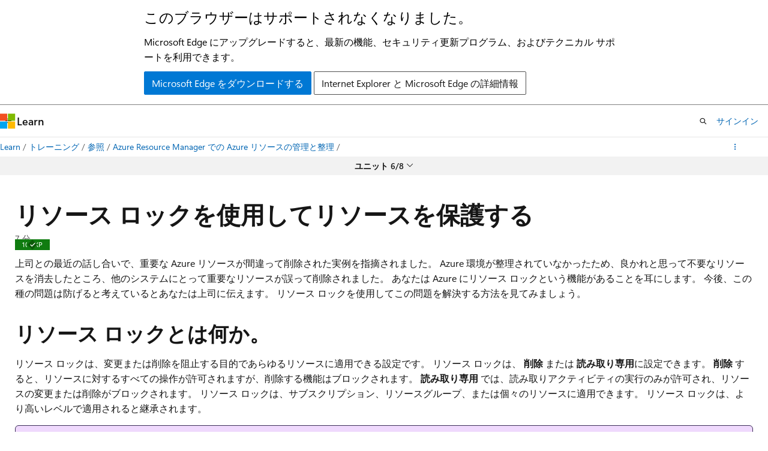

--- FILE ---
content_type: text/html
request_url: https://learn.microsoft.com/ja-jp/training/modules/control-and-organize-with-azure-resource-manager/6-use-resource-locks-to-protect-resources
body_size: 42182
content:
 <!DOCTYPE html>
		<html
			class="layout layout-single    moduleunit show-breadcrumb default-focus"
			lang="ja-jp"
			dir="ltr"
			data-authenticated="false"
			data-auth-status-determined="false"
			data-target="docs"
			x-ms-format-detection="none"
		>
			
		<head>
			<title>リソース ロックを使用してリソースを保護する - Training | Microsoft Learn</title>
			<meta charset="utf-8" />
			<meta name="viewport" content="width=device-width, initial-scale=1.0" />
			<meta name="color-scheme" content="light dark" />

			<meta name="description" content="このユニットでは、リソース ロックを使用してリソースを保護する方法について説明します。" />
			<link rel="canonical" href="https://learn.microsoft.com/ja-jp/training/modules/control-and-organize-with-azure-resource-manager/6-use-resource-locks-to-protect-resources" /> 

			<!-- Non-customizable open graph and sharing-related metadata -->
			<meta name="twitter:card" content="summary_large_image" />
			<meta name="twitter:site" content="@MicrosoftLearn" />
			<meta property="og:type" content="website" />
			<meta property="og:image:alt" content="Microsoft Learn" />
			<meta property="og:image" content="https://learn.microsoft.com/en-us/media/open-graph-image.png" />
			<!-- Page specific open graph and sharing-related metadata -->
			<meta property="og:title" content="リソース ロックを使用してリソースを保護する - Training" />
			<meta property="og:url" content="https://learn.microsoft.com/ja-jp/training/modules/control-and-organize-with-azure-resource-manager/6-use-resource-locks-to-protect-resources" />
			<meta property="og:description" content="このユニットでは、リソース ロックを使用してリソースを保護する方法について説明します。" />
			<meta name="platform_id" content="b8fa2878-154b-3312-6b26-a54c9a1167fb" /> 
			<meta name="locale" content="ja-jp" />
			 <meta name="adobe-target" content="true" /> 
			<meta name="uhfHeaderId" content="MSDocsHeader-Learn" />

			<meta name="page_type" content="learn" />

			<!--page specific meta tags-->
			

			<!-- custom meta tags -->
			
		<meta name="schema" content="ModuleUnit" />
	
		<meta name="uid" content="learn.control-and-organize-with-resource-manager.6-use-resource-locks-to-protect-resources" />
	
		<meta name="ms.translationtype" content="HT" />
	
		<meta name="ms.contentlocale" content="ja-jp" />
	
		<meta name="loc_version" content="2025-07-31T23:34:38.0399005Z" />
	
		<meta name="loc_source_id" content="Github-126092861#live" />
	
		<meta name="loc_file_id" content="Github-126092861.live.Docs.learn-pr.azure/control-and-organize-with-azure-resource-manager/6-use-resource-locks-to-protect-resources.yml" />
	
		<meta name="loc_group_id" content="Github-126092861.live.Docs.learn-pr.azure/control-and-organize-with-azure-resource-manager/index.yml" />
	
		<meta name="loc_group_version" content="2025-09-30T23:25:44.9089403Z" />
	
		<meta name="page_kind" content="unit" />
	
		<meta name="azure_sandbox" content="false" />
	
		<meta name="sandbox" content="false" />
	
		<meta name="author" content="mumian" />
	
		<meta name="breadcrumb_path" content="/learn/breadcrumb/toc.json" />
	
		<meta name="clicktale" content="true" />
	
		<meta name="depot_name" content="Docs.learn-pr" />
	
		<meta name="document_id" content="1672f759-4a87-b102-ff46-3afdcce399da" />
	
		<meta name="document_version_independent_id" content="6e0b36f1-b8b3-180d-1d8c-b0a42417eddc" />
	
		<meta name="feedback_system" content="Standard" />
	
		<meta name="git_commit_id" content="b2293d855337680ce171f82a9d83ce83371621a5" />
	
		<meta name="gitcommit" content="https://github.com/MicrosoftDocs/learn-pr/blob/b2293d855337680ce171f82a9d83ce83371621a5/learn-pr/azure/control-and-organize-with-azure-resource-manager/6-use-resource-locks-to-protect-resources.yml" />
	
		<meta name="localization_scopes" content="de-de" />
	
		<meta name="localization_scopes" content="es-es" />
	
		<meta name="localization_scopes" content="fr-fr" />
	
		<meta name="localization_scopes" content="it-it" />
	
		<meta name="localization_scopes" content="ru-ru" />
	
		<meta name="localization_scopes" content="pt-br" />
	
		<meta name="localization_scopes" content="ja-jp" />
	
		<meta name="localization_scopes" content="ko-kr" />
	
		<meta name="localization_scopes" content="zh-cn" />
	
		<meta name="localization_scopes" content="zh-tw" />
	
		<meta name="localization_scopes" content="cs-cz" />
	
		<meta name="localization_scopes" content="hu-hu" />
	
		<meta name="localization_scopes" content="nl-nl" />
	
		<meta name="localization_scopes" content="pl-pl" />
	
		<meta name="localization_scopes" content="pt-pt" />
	
		<meta name="localization_scopes" content="tr-tr" />
	
		<meta name="localization_scopes" content="sv-se" />
	
		<meta name="ms.author" content="jgao" />
	
		<meta name="ms.date" content="2024-10-29T00:00:00Z" />
	
		<meta name="ms.topic" content="unit" />
	
		<meta name="original_content_git_url" content="https://github.com/MicrosoftDocs/learn-pr/blob/live/learn-pr/azure/control-and-organize-with-azure-resource-manager/6-use-resource-locks-to-protect-resources.yml" />
	
		<meta name="prefetch-feature-rollout" content="true" />
	
		<meta name="site_name" content="Docs" />
	
		<meta name="updated_at" content="2025-11-12T01:07:00Z" />
	
		<meta name="unit_completion_type" content="view" />
	
		<meta name="feedback_product_url" content="" />
	
		<meta name="feedback_help_link_type" content="" />
	
		<meta name="feedback_help_link_url" content="" />
	
		<meta name="ROBOTS" content="noindex" />
	
		<meta name="asset_id" content="modules/control-and-organize-with-azure-resource-manager/6-use-resource-locks-to-protect-resources" />
	
		<meta name="item_type" content="Content" />
	
		<meta name="github_feedback_content_git_url" content="https://github.com/MicrosoftDocs/learn/blob/main/learn-pr/azure/control-and-organize-with-azure-resource-manager/6-use-resource-locks-to-protect-resources.yml" />
	 

			<!-- assets and js globals -->
			
			<link rel="stylesheet" href="/static/assets/0.4.03298.7395-d35a3215/styles/site-ltr.css" />
			
			<link rel="preconnect" href="//mscom.demdex.net" crossorigin />
						<link rel="dns-prefetch" href="//target.microsoft.com" />
						<link rel="dns-prefetch" href="//microsoftmscompoc.tt.omtrdc.net" />
						<link
							rel="preload"
							as="script"
							href="/static/third-party/adobe-target/at-js/2.9.0/at.js"
							integrity="sha384-l4AKhsU8cUWSht4SaJU5JWcHEWh1m4UTqL08s6b/hqBLAeIDxTNl+AMSxTLx6YMI"
							crossorigin="anonymous"
							id="adobe-target-script"
							type="application/javascript"
						/>
			<script src="https://wcpstatic.microsoft.com/mscc/lib/v2/wcp-consent.js"></script>
			<script src="https://js.monitor.azure.com/scripts/c/ms.jsll-4.min.js"></script>
			<script src="/_themes/docs.theme/master/ja-jp/_themes/global/deprecation.js"></script>

			<!-- msdocs global object -->
			<script id="msdocs-script">
		var msDocs = {
  "environment": {
    "accessLevel": "online",
    "azurePortalHostname": "portal.azure.com",
    "reviewFeatures": false,
    "supportLevel": "production",
    "systemContent": true,
    "siteName": "learn",
    "legacyHosting": false
  },
  "data": {
    "contentLocale": "ja-jp",
    "contentDir": "ltr",
    "userLocale": "ja-jp",
    "userDir": "ltr",
    "pageTemplate": "ModuleUnit",
    "brand": "",
    "context": {},
    "standardFeedback": false,
    "showFeedbackReport": false,
    "feedbackHelpLinkType": "",
    "feedbackHelpLinkUrl": "",
    "feedbackSystem": "Standard",
    "feedbackGitHubRepo": "",
    "feedbackProductUrl": "",
    "extendBreadcrumb": false,
    "isEditDisplayable": false,
    "isPrivateUnauthorized": false,
    "hideViewSource": false,
    "isPermissioned": false,
    "hasRecommendations": false,
    "contributors": [
      {
        "name": "cschedler",
        "url": "https://github.com/cschedler"
      },
      {
        "name": "ShawnKupfer",
        "url": "https://github.com/ShawnKupfer"
      },
      {
        "name": "Saisang",
        "url": "https://github.com/Saisang"
      },
      {
        "name": "davidsmatlak",
        "url": "https://github.com/davidsmatlak"
      },
      {
        "name": "tpetchel",
        "url": "https://github.com/tpetchel"
      },
      {
        "name": "patridge",
        "url": "https://github.com/patridge"
      },
      {
        "name": "markjulmar",
        "url": "https://github.com/markjulmar"
      }
    ],
    "mathjax": {}
  },
  "functions": {}
};;
	</script>

			<!-- base scripts, msdocs global should be before this -->
			
				<script src="/static/assets/0.4.03298.7395-d35a3215/scripts/ja-jp/index-learner-experience.js"></script>
			
			

			<!-- json-ld -->
			
		</head>
	
			<body
				id="body"
				data-bi-name="body"
				class="layout-body "
				lang="ja-jp"
				dir="ltr"
			>
				<header class="layout-body-header">
		<div class="header-holder has-default-focus">
			
		<a
			href="#main"
			
			style="z-index: 1070"
			class="outline-color-text visually-hidden-until-focused position-fixed inner-focus focus-visible top-0 left-0 right-0 padding-xs text-align-center background-color-body"
			
		>
			メイン コンテンツにスキップ
		</a>
	

			<div hidden id="cookie-consent-holder" data-test-id="cookie-consent-container"></div>
			<!-- Unsupported browser warning -->
			<div
				id="unsupported-browser"
				style="background-color: white; color: black; padding: 16px; border-bottom: 1px solid grey;"
				hidden
			>
				<div style="max-width: 800px; margin: 0 auto;">
					<p style="font-size: 24px">このブラウザーはサポートされなくなりました。</p>
					<p style="font-size: 16px; margin-top: 16px;">
						Microsoft Edge にアップグレードすると、最新の機能、セキュリティ更新プログラム、およびテクニカル サポートを利用できます。
					</p>
					<div style="margin-top: 12px;">
						<a
							href="https://go.microsoft.com/fwlink/p/?LinkID=2092881 "
							style="background-color: #0078d4; border: 1px solid #0078d4; color: white; padding: 6px 12px; border-radius: 2px; display: inline-block;"
						>
							Microsoft Edge をダウンロードする
						</a>
						<a
							href="https://learn.microsoft.com/en-us/lifecycle/faq/internet-explorer-microsoft-edge"
							style="background-color: white; padding: 6px 12px; border: 1px solid #505050; color: #171717; border-radius: 2px; display: inline-block;"
						>
							Internet Explorer と Microsoft Edge の詳細情報
						</a>
					</div>
				</div>
			</div>
			<!-- site header -->
			<header
				id="ms--site-header"
				data-test-id="site-header-wrapper"
				role="banner"
				itemscope="itemscope"
				itemtype="http://schema.org/Organization"
			>
				<div
					id="ms--mobile-nav"
					class="site-header display-none-tablet padding-inline-none gap-none"
					data-bi-name="mobile-header"
					data-test-id="mobile-header"
				></div>
				<div
					id="ms--primary-nav"
					class="site-header display-none display-flex-tablet"
					data-bi-name="L1-header"
					data-test-id="primary-header"
				></div>
				<div
					id="ms--secondary-nav"
					class="site-header display-none display-flex-tablet"
					data-bi-name="L2-header"
					data-test-id="secondary-header"
					
				></div>
			</header>
			
		<!-- banner -->
		<div data-banner>
			<div id="disclaimer-holder"></div>
			
		</div>
		<!-- banner end -->
	
		</div>
	</header>
				 

				<main
					id="main"
					role="main"
					class="layout-body-main has-body-background-dark"
					data-bi-name="content"
					lang="ja-jp"
					dir="ltr"
				>
					
			<div data-main-column>
				<!-- Article header -->
				<div class="background-color-body">
		<div id="article-header" class="background-color-body display-none-print">
			<div class="display-flex align-items-center justify-content-space-between uhf-container">
				
		<details
			id="article-header-breadcrumbs-overflow-popover"
			class="popover"
			data-for="article-header-breadcrumbs"
		>
			<summary
				class="button button-clear button-primary button-sm inner-focus"
				aria-label="すべての階層リンク"
			>
				<span class="icon">
					<span class="docon docon-more"></span>
				</span>
			</summary>
			<div id="article-header-breadcrumbs-overflow" class="popover-content padding-none"></div>
		</details>

		<bread-crumbs
			id="article-header-breadcrumbs"
			role="group"
			aria-label="階層リンク"
			data-test-id="article-header-breadcrumbs"
			class="overflow-hidden flex-grow-1 margin-right-sm margin-right-md-tablet margin-right-lg-desktop margin-left-negative-xxs padding-left-xxs"
		></bread-crumbs>
	 
		<div
			id="article-header-page-actions"
			class="opacity-none margin-left-auto display-flex flex-wrap-no-wrap align-items-stretch"
		>
			  

			<details class="popover popover-right" id="article-header-page-actions-overflow">
				<summary
					class="justify-content-flex-start button button-clear button-sm button-primary inner-focus"
					aria-label="その他の操作"
					title="その他の操作"
				>
					<span class="icon" aria-hidden="true">
						<span class="docon docon-more-vertical"></span>
					</span>
				</summary>
				<div class="popover-content">
					 
		<a
			id="lang-link-overflow"
			class="button-sm inner-focus button button-clear button-block justify-content-flex-start text-align-left"
			data-bi-name="language-toggle"
			data-page-action-item="overflow-all"
			data-check-hidden="true"
			data-read-in-link
			href="#"
			hidden
		>
			<span class="icon" aria-hidden="true" data-read-in-link-icon>
				<span class="docon docon-locale-globe"></span>
			</span>
			<span data-read-in-link-text>英語で読む</span>
		</a>
	 
		<button
			type="button"
			class="collection button button-clear button-sm button-block justify-content-flex-start text-align-left inner-focus"
			data-list-type="collection"
			data-bi-name="collection"
			data-page-action-item="overflow-all"
			data-check-hidden="true"
			data-popover-close
		>
			<span class="icon" aria-hidden="true">
				<span class="docon docon-circle-addition"></span>
			</span>
			<span class="collection-status">追加</span>
		</button>
	
					
		<button
			type="button"
			class="collection button button-block button-clear button-sm justify-content-flex-start text-align-left inner-focus"
			data-list-type="plan"
			data-bi-name="plan"
			data-page-action-item="overflow-all"
			data-check-hidden="true"
			data-popover-close
			hidden
		>
			<span class="icon" aria-hidden="true">
				<span class="docon docon-circle-addition"></span>
			</span>
			<span class="plan-status">プランへの追加</span>
		</button>
	  
					 
				</div>
			</details>
		</div>
	
			</div>
		</div>
	</div>
				<!-- Unit navigation menu -->
				
		<div class="background-color-body-medium position-sticky" style="z-index: 1020; inset-block-start: -1px;">
			<div class="modular-content-container padding-block-xxs">
				<nav
					class="display-flex justify-content-center position-relative"
					aria-label="ページ割り付け"
					data-bi-name="module-nav"
				>
					<ul id="unit-nav-dropdown">
						<li class="dropdown has-centered-menu has-caret" data-bi-name="unit-menu">
							<button
								type="button"
								aria-controls="module-menu"
								aria-expanded="false"
								class="button button-clear button-sm dropdown-trigger"
								data-bi-name="dropdown-trigger"
								title="モジュール メニュー"
							>
								<span id="unit-place"></span>
								<span aria-hidden="true" class="icon">
									<span class="docon docon-chevron-down-light expanded-indicator"></span>
								</span>
							</button>
							<div
								class="dropdown-menu width-300 width-450-desktop background-color-body"
								id="module-menu"
							></div>
						</li>
					</ul>
					<div id="completion-nav" class="is-hidden font-weight-semibold">
						実績
					</div>
					
		<button
			class="button button-sm border-none inner-focus display-none-tablet flex-shrink-0 position-absolute right-0 margin-right-xxs"
			data-bi-name="ask-learn-assistant-entry"
			data-test-id="ask-learn-assistant-modal-entry-mobile"
			data-ask-learn-modal-entry
			
			type="button"
			style="min-width: max-content;"
			aria-expanded="false"
			aria-label="Learn に質問する"
			hidden
		>
			<span class="icon font-size-lg" aria-hidden="true">
				<span class="docon docon-chat-sparkle-fill gradient-ask-learn-logo"></span>
			</span>
		</button>
		<button
			class="button button-sm display-none display-inline-flex-tablet display-none-desktop flex-shrink-0 margin-right-xxs border-color-ask-learn position-absolute right-0 margin-right-xxs"
			data-bi-name="ask-learn-assistant-entry"
			
			data-test-id="ask-learn-assistant-modal-entry-tablet"
			data-ask-learn-modal-entry
			type="button"
			style="min-width: max-content;"
			aria-expanded="false"
			hidden
		>
			<span class="icon font-size-lg" aria-hidden="true">
				<span class="docon docon-chat-sparkle-fill gradient-ask-learn-logo"></span>
			</span>
			<span>Learn に質問する</span>
		</button>
		<button
			class="button button-sm display-none flex-shrink-0 display-inline-flex-desktop margin-right-xxs border-color-ask-learn position-absolute right-0 margin-right-xxs"
			data-bi-name="ask-learn-assistant-entry"
			
			data-test-id="ask-learn-assistant-flyout-entry"
			data-ask-learn-flyout-entry
			data-flyout-button="toggle"
			type="button"
			style="min-width: max-content;"
			aria-expanded="false"
			aria-controls="ask-learn-flyout"
			hidden
		>
			<span class="icon font-size-lg" aria-hidden="true">
				<span class="docon docon-chat-sparkle-fill gradient-ask-learn-logo"></span>
			</span>
			<span>Learn に質問する</span>
		</button>
	
				</nav>
			</div>
		</div>
	
				<!-- Main content area -->
				<div class="content"><div class="modular-content-container has-body-background box">
	<div id="unit-inner-section" class="section is-uniform position-relative">
		<h1 id="module-unit-title" class="margin-right-xxl-desktop">リソース ロックを使用してリソースを保護する</h1>
		<div data-progress-uid="learn.control-and-organize-with-resource-manager.6-use-resource-locks-to-protect-resources" class="xp-tag position-absolute top-0 right-0 margin-top-xs margin-top-sm-tablet margin-top-lg-desktop margin-top-xs-interactive margin-right-sm margin-right-lg-tablet margin-right-sm-interactive">
			<div class="xp-tag-hexagon">
				<span class="xp-tag-icon is-shown-complete docon docon-check">
					<span class="visually-hidden">完了</span>
				</span>
				<span class="xp-tag-xp"></span>
			</div>
		</div>
		<ul id="module-unit-metadata" class="metadata page-metadata">
			<li id="module-unit-total-time">7 分</li>
		</ul>
		<div id="module-unit-module-assessment-message-container" aria-hidden="true" hidden=""></div>
        <div id="module-unit-notification-container" hidden=""></div>
		<div id="module-unit-content">
				<p>上司との最近の話し合いで、重要な Azure リソースが間違って削除された実例を指摘されました。 Azure 環境が整理されていなかったため、良かれと思って不要なリソースを消去したところ、他のシステムにとって重要なリソースが誤って削除されました。 あなたは Azure にリソース ロックという機能があることを耳にします。 今後、この種の問題は防げると考えているとあなたは上司に伝えます。 リソース ロックを使用してこの問題を解決する方法を見てみましょう。</p>
<h2 id="what-are-resource-locks">リソース ロックとは何か。</h2>
<p>リソース ロックは、変更または削除を阻止する目的であらゆるリソースに適用できる設定です。 リソース ロックは、 <strong>削除</strong> または <strong>読み取り専用</strong>に設定できます。 <strong>削除</strong> すると、リソースに対するすべての操作が許可されますが、削除する機能はブロックされます。 <strong>読み取り専用</strong> では、読み取りアクティビティの実行のみが許可され、リソースの変更または削除がブロックされます。 リソース ロックは、サブスクリプション、リソースグループ、または個々のリソースに適用できます。 リソース ロックは、より高いレベルで適用されると継承されます。</p>
<div class="NOTE">
<p>注</p>
<p><strong>読み取り専用</strong>を適用すると、読み取り操作のように見える一部の操作では実際には追加のアクションが必要になるため、予期しない結果が発生する可能性があります。 たとえば、ストレージ アカウントに <strong>読み取り専用</strong> ロックを設定すると、すべてのユーザーがキーを一覧表示できなくなります。 返されるキーは書き込み操作に使用できるため、キーの一覧表示操作は POST 要求を介して処理されます。</p>
</div>
<p>リソース ロックが適用されているとき、その操作を実行するには、最初にロックを解除する必要があります。 リソースに対するアクションを許可する前にさらに手順を行うことで、不注意なアクションからリソースを保護でき、管理者が意図しない行為を行うことを回避できます。 リソース ロックは RBAC アクセス許可に関係なく適用されます。 自分がリソース所有者であっても、実際に禁止行為を実行するにはロックを解除する必要があります。</p>
<p>リソース ロックの実際の動作を確認しましょう。</p>
<h2 id="create-a-resource-lock">リソース ロックの作成</h2>
<p><strong>msftlearn-core-infrastructure-rg</strong> リソース グループを思い出してください。 これには 2 つの仮想ネットワークと 1 つのストレージ アカウントが入っています。 これらを Azure 環境の重要なリソースであると見なし、間違って削除されないようにする必要があります。 リソース グループとそれに含まれるリソースが削除されないようにするには、そのリソース グループにリソース ロックを適用します。</p>
<ol>
<li><p>Web ブラウザーで、 <a href="https://portal.azure.com/?azure-portal=true" data-linktype="external">Azure portal</a> に移動します (まだ移動していない場合)。 上部のナビゲーション バーの検索ボックスで、 <em>msftlearn-core-infrastructure-rg</em> を検索し、リソース グループを選択します。</p>
</li>
<li><p>左側のメニューの <strong>[設定]</strong> セクションで、[ <strong>ロック</strong>] を選択します。 現在、このリソースにはロックが適用されていないはずです。 1 つ追加します。</p>
</li>
<li><p><strong>[+ 追加]</strong> を選びます。 Lock <em>BlockDeletion</em> に名前を付け、 <strong>ロックの種類</strong> として Delete を選択 <strong>します</strong>。 [ <strong>OK] を選択します</strong>。</p>
<p><span class="mx-imgBorder"><img src="media/6-add-rg-lock.png" alt="新しい削除リソース ロックが構成されていることを示す Azure portal のスクリーンショット。" data-linktype="relative-path"></span>
</p>
<p>これで、リソース グループにロックが適用され、グループが削除されなくなります。 このロックは、リソース グループ内のすべてのリソースに継承されます。 仮想ネットワークの 1 つを削除し、何が起こるか確認します。</p>
</li>
<li><p><strong>[概要</strong>] に戻り、<strong>msftlearn-vnet1</strong> を選択します。</p>
</li>
<li><p><strong>msftlearn-vnet1</strong> の <strong>[概要</strong>] ウィンドウの上部にある [削除] を選択<strong>します</strong>。 リソースの削除を禁止するロックが適用されていることを示す、エラーが表示されます。</p>
</li>
<li><p>左側のメニューの <strong>[設定]</strong> セクションで、[ <strong>ロック</strong>] を選択します。 <strong>msftlearn-vnet1</strong> には、リソース グループから継承されるロックがあります。</p>
</li>
<li><p><strong>msftlearn-core-infrastructure-rg</strong> リソース グループに戻り、[ロック] に移動<strong>します</strong>。 クリーンアップできるようにロックを解除します。 <strong>BlockDeletion</strong> ロックで <strong>[削除]</strong> を選択します。</p>
</li>
</ol>
<h2 id="use-resource-locks-in-practice">演習でリソース ロックを使用する</h2>
<p>リソース ロックで偶発的な削除を防止する方法について学習しました。 仮想ネットワークを削除するには、ロックを解除する必要がありました。 このようにアクションの手順を整えることで、本当に削除したいリソースだけを削除し、変更したいリソースだけを変更できます。</p>
<p>削除または変更された場合、大きな影響が出るような Azure の重要なリソースはリソース ロックを使用して保護します。 いくつか例を挙げると、ExpressRoute 回線、仮想ネットワーク、クリティカル データベース、ドメイン コントローラーがあります。 リソースを評価し、偶発的なアクションから保護する追加の防御層を配置したい場所にロックを適用します。</p>
<h2 id="clean-up-the-resources">リソースのクリーンアップ</h2>
<p>作成したリソースをクリーンアップしてみましょう。 作成したリソース グループとともに、ポリシーの割り当てとポリシーの定義を削除する必要があります。</p>
<ol>
<li><p>Web ブラウザーで <a href="https://portal.azure.com/?azure-portal=true" data-linktype="external">Azure portal</a> に移動します。</p>
</li>
<li><p>上部のメニュー バーの検索ボックスで、 <em>msftlearn-core-infrastructure-rg</em> を検索し、リソース グループを選択します。</p>
</li>
<li><p>[ <strong>概要</strong> ] ウィンドウで、[ <strong>リソース グループの削除</strong>] を選択します。 確認する <em>msftlearn-core-infrastructure-rg</em> リソース グループ名を入力し、[削除] を選択 <strong>します</strong>。 削除を確定するには、もう一度 [ <strong>削除</strong> ] を選択します。</p>
<div class="NOTE">
<p>注</p>
<p>割り当てられたリソースを、含まれるリソース グループと共に削除したため、このポリシーには割り当てが残りません。 通常、リソースにポリシーを割り当てる場合は、ここで基になるリソースを削除せずに割り当てを削除できます。 これを行うには、[ <strong>割り当て]</strong> を選択し、割り当ての省略記号 (<code>...</code>) を選択し、[ <strong>割り当ての削除</strong>] を選択します。</p>
</div>
</li>
<li><p>検索ボックスでポリシーを検索し<strong></strong>、<strong>ポリシー</strong> サービスを選択します。</p>
</li>
<li><p>[ <strong>割り当て]</strong> を選択し、作成した割り当てを削除します。</p>
</li>
<li><p>[ <strong>定義] を</strong> 選択し、作成したポリシーを検索します。 <em>リソースにタグを適用します</em>。</p>
</li>
<li><p>定義の <code>...</code> を選択し、[ <strong>定義の削除</strong>] を選択します。 削除を確認するには、[ <strong>はい</strong> ] を選択します。</p>
</li>
</ol>

		</div>
		<div id="next-section" class="modular-content-container" hidden="">
		</div>
	</div>
</div>
</div>
				<!-- Feedback area -->
				
				<div class="modular-content-container margin-block-xs">
					<section
						class="feedback-section section is-full-height is-uniform padding-block-none position-relative"
					>
						<div id="ms--unit-support-message" class="font-weight-semibold display-none"></div>
						<div id="ms--unit-user-feedback">
							
		<!-- feedback section -->
		<section
			id="site-user-feedback-footer"
			class="font-size-sm margin-top-md display-none-print "
			data-test-id="site-user-feedback-footer"
			data-bi-name="site-feedback-section"
		>
			<hr class="hr" />
			<h2 id="ms--feedback" class="title is-3">フィードバック</h2>
			<div class="display-flex flex-wrap-wrap align-items-center">
				<p class="font-weight-semibold margin-xxs margin-left-none">
					このページはお役に立ちましたか?
				</p>
				<div class="buttons">
					<button
						class="thumb-rating-button like button button-primary button-sm"
						data-test-id="footer-rating-yes"
						data-binary-rating-response="rating-yes"
						type="button"
						title="この記事は役に立ちます"
						data-bi-name="button-rating-yes"
						aria-pressed="false"
					>
						<span class="icon" aria-hidden="true">
							<span class="docon docon-like"></span>
						</span>
						<span>Yes</span>
					</button>
					<button
						class="thumb-rating-button dislike button button-primary button-sm"
						id="standard-rating-no-button"
						hidden
						data-test-id="footer-rating-no"
						data-binary-rating-response="rating-no"
						type="button"
						title="この記事は役に立ちません"
						data-bi-name="button-rating-no"
						aria-pressed="false"
					>
						<span class="icon" aria-hidden="true">
							<span class="docon docon-dislike"></span>
						</span>
						<span>いいえ</span>
					</button>
					<details
						class="popover popover-top"
						id="mobile-help-popover"
						data-test-id="footer-feedback-popover"
					>
						<summary
							class="thumb-rating-button dislike button button-primary button-sm"
							data-test-id="details-footer-rating-no"
							data-binary-rating-response="rating-no"
							title="この記事は役に立ちません"
							data-bi-name="button-rating-no"
							aria-pressed="false"
							data-bi-an="feedback-unhelpful-popover"
						>
							<span class="icon" aria-hidden="true">
								<span class="docon docon-dislike"></span>
							</span>
							<span>いいえ</span>
						</summary>
						<div
							class="popover-content width-200 width-300-tablet"
							role="dialog"
							aria-labelledby="popover-heading"
							aria-describedby="popover-description"
						>
							<p id="popover-heading" class="font-size-lg margin-bottom-xxs font-weight-semibold">
								このトピックについてサポートが必要ですか?
							</p>
							<p id="popover-description" class="font-size-sm margin-bottom-xs">
								このトピックの意図を把握したり、理解を深めたりするために Ask Learn を使ってみませんか?
							</p>
							
		<div class="buttons flex-direction-row flex-wrap justify-content-center gap-xxs">
			<div>
		<button
			class="button button-sm border inner-focus display-none margin-right-xxs"
			data-bi-name="ask-learn-assistant-entry-troubleshoot"
			data-test-id="ask-learn-assistant-modal-entry-mobile-feedback"
			data-ask-learn-modal-entry-feedback
			data-bi-an=feedback-unhelpful-popover
			type="button"
			style="min-width: max-content;"
			aria-expanded="false"
			aria-label="Learn に質問する"
			hidden
		>
			<span class="icon font-size-lg" aria-hidden="true">
				<span class="docon docon-chat-sparkle-fill gradient-ask-learn-logo"></span>
			</span>
		</button>
		<button
			class="button button-sm display-inline-flex display-none-desktop flex-shrink-0 margin-right-xxs border-color-ask-learn margin-right-xxs"
			data-bi-name="ask-learn-assistant-entry-troubleshoot"
			data-bi-an=feedback-unhelpful-popover
			data-test-id="ask-learn-assistant-modal-entry-tablet-feedback"
			data-ask-learn-modal-entry-feedback
			type="button"
			style="min-width: max-content;"
			aria-expanded="false"
			hidden
		>
			<span class="icon font-size-lg" aria-hidden="true">
				<span class="docon docon-chat-sparkle-fill gradient-ask-learn-logo"></span>
			</span>
			<span>Learn に質問する</span>
		</button>
		<button
			class="button button-sm display-none flex-shrink-0 display-inline-flex-desktop margin-right-xxs border-color-ask-learn margin-right-xxs"
			data-bi-name="ask-learn-assistant-entry-troubleshoot"
			data-bi-an=feedback-unhelpful-popover
			data-test-id="ask-learn-assistant-flyout-entry-feedback"
			data-ask-learn-flyout-entry-show-only
			data-flyout-button="toggle"
			type="button"
			style="min-width: max-content;"
			aria-expanded="false"
			aria-controls="ask-learn-flyout"
			hidden
		>
			<span class="icon font-size-lg" aria-hidden="true">
				<span class="docon docon-chat-sparkle-fill gradient-ask-learn-logo"></span>
			</span>
			<span>Learn に質問する</span>
		</button>
	</div>
			<button
				type="button"
				class="button button-sm margin-right-xxs"
				data-help-option="suggest-fix"
				data-bi-name="feedback-suggest"
				data-bi-an="feedback-unhelpful-popover"
				data-test-id="suggest-fix"
			>
				<span class="icon" aria-hidden="true">
					<span class="docon docon-feedback"></span>
				</span>
				<span> 修正を提案しますか? </span>
			</button>
		</div>
	
						</div>
					</details>
				</div>
			</div>
		</section>
		<!-- end feedback section -->
	
						</div>
					</section>
				</div>
		  
				<!-- Interactive footer area -->
				
			</div>
		
				</main>
				<aside
					id="layout-body-aside"
					class="layout-body-aside "
					data-bi-name="aside"
			  >
					
		<div
			id="interactive-container"
			class="interactive-container is-visible-interactive height-full has-body-background-dark display-none display-block-tablet"
		></div>
	
			  </aside> <section
					id="layout-body-flyout"
					class="layout-body-flyout "
					data-bi-name="flyout"
			  >
					 <div
	class="height-full border-left background-color-body-medium"
	id="ask-learn-flyout"
></div>
			  </section> <div class="layout-body-footer is-hidden-interactive" data-bi-name="layout-footer">
		<footer
			id="footer"
			data-test-id="footer"
			data-bi-name="footer"
			class="footer-layout has-padding has-default-focus border-top  uhf-container"
			role="contentinfo"
		>
			<div class="display-flex gap-xs flex-wrap-wrap is-full-height padding-right-lg-desktop">
				
		<a
			data-mscc-ic="false"
			href="#"
			data-bi-name="select-locale"
			class="locale-selector-link flex-shrink-0 button button-sm button-clear external-link-indicator"
			id=""
			title=""
			><span class="icon" aria-hidden="true"
				><span class="docon docon-world"></span></span
			><span class="local-selector-link-text">ja-jp</span></a
		>
	 <div class="ccpa-privacy-link" data-ccpa-privacy-link hidden>
		
		<a
			data-mscc-ic="false"
			href="https://aka.ms/yourcaliforniaprivacychoices"
			data-bi-name="your-privacy-choices"
			class="button button-sm button-clear flex-shrink-0 external-link-indicator"
			id=""
			title=""
			>
		<svg
			xmlns="http://www.w3.org/2000/svg"
			viewBox="0 0 30 14"
			xml:space="preserve"
			height="16"
			width="43"
			aria-hidden="true"
			focusable="false"
		>
			<path
				d="M7.4 12.8h6.8l3.1-11.6H7.4C4.2 1.2 1.6 3.8 1.6 7s2.6 5.8 5.8 5.8z"
				style="fill-rule:evenodd;clip-rule:evenodd;fill:#fff"
			></path>
			<path
				d="M22.6 0H7.4c-3.9 0-7 3.1-7 7s3.1 7 7 7h15.2c3.9 0 7-3.1 7-7s-3.2-7-7-7zm-21 7c0-3.2 2.6-5.8 5.8-5.8h9.9l-3.1 11.6H7.4c-3.2 0-5.8-2.6-5.8-5.8z"
				style="fill-rule:evenodd;clip-rule:evenodd;fill:#06f"
			></path>
			<path
				d="M24.6 4c.2.2.2.6 0 .8L22.5 7l2.2 2.2c.2.2.2.6 0 .8-.2.2-.6.2-.8 0l-2.2-2.2-2.2 2.2c-.2.2-.6.2-.8 0-.2-.2-.2-.6 0-.8L20.8 7l-2.2-2.2c-.2-.2-.2-.6 0-.8.2-.2.6-.2.8 0l2.2 2.2L23.8 4c.2-.2.6-.2.8 0z"
				style="fill:#fff"
			></path>
			<path
				d="M12.7 4.1c.2.2.3.6.1.8L8.6 9.8c-.1.1-.2.2-.3.2-.2.1-.5.1-.7-.1L5.4 7.7c-.2-.2-.2-.6 0-.8.2-.2.6-.2.8 0L8 8.6l3.8-4.5c.2-.2.6-.2.9 0z"
				style="fill:#06f"
			></path>
		</svg>
	
			<span>プライバシーの選択</span></a
		>
	
	</div>
				<div class="flex-shrink-0">
		<div class="dropdown has-caret-up">
			<button
				data-test-id="theme-selector-button"
				class="dropdown-trigger button button-clear button-sm inner-focus theme-dropdown-trigger"
				aria-controls="{{ themeMenuId }}"
				aria-expanded="false"
				title="テーマ"
				data-bi-name="theme"
			>
				<span class="icon">
					<span class="docon docon-sun" aria-hidden="true"></span>
				</span>
				<span>テーマ</span>
				<span class="icon expanded-indicator" aria-hidden="true">
					<span class="docon docon-chevron-down-light"></span>
				</span>
			</button>
			<div class="dropdown-menu" id="{{ themeMenuId }}" role="menu">
				<ul class="theme-selector padding-xxs" data-test-id="theme-dropdown-menu">
					<li class="theme display-block">
						<button
							class="button button-clear button-sm theme-control button-block justify-content-flex-start text-align-left"
							data-theme-to="light"
						>
							<span class="theme-light margin-right-xxs">
								<span
									class="theme-selector-icon border display-inline-block has-body-background"
									aria-hidden="true"
								>
									<svg class="svg" xmlns="http://www.w3.org/2000/svg" viewBox="0 0 22 14">
										<rect width="22" height="14" class="has-fill-body-background" />
										<rect x="5" y="5" width="12" height="4" class="has-fill-secondary" />
										<rect x="5" y="2" width="2" height="1" class="has-fill-secondary" />
										<rect x="8" y="2" width="2" height="1" class="has-fill-secondary" />
										<rect x="11" y="2" width="3" height="1" class="has-fill-secondary" />
										<rect x="1" y="1" width="2" height="2" class="has-fill-secondary" />
										<rect x="5" y="10" width="7" height="2" rx="0.3" class="has-fill-primary" />
										<rect x="19" y="1" width="2" height="2" rx="1" class="has-fill-secondary" />
									</svg>
								</span>
							</span>
							<span role="menuitem"> 白 </span>
						</button>
					</li>
					<li class="theme display-block">
						<button
							class="button button-clear button-sm theme-control button-block justify-content-flex-start text-align-left"
							data-theme-to="dark"
						>
							<span class="theme-dark margin-right-xxs">
								<span
									class="border theme-selector-icon display-inline-block has-body-background"
									aria-hidden="true"
								>
									<svg class="svg" xmlns="http://www.w3.org/2000/svg" viewBox="0 0 22 14">
										<rect width="22" height="14" class="has-fill-body-background" />
										<rect x="5" y="5" width="12" height="4" class="has-fill-secondary" />
										<rect x="5" y="2" width="2" height="1" class="has-fill-secondary" />
										<rect x="8" y="2" width="2" height="1" class="has-fill-secondary" />
										<rect x="11" y="2" width="3" height="1" class="has-fill-secondary" />
										<rect x="1" y="1" width="2" height="2" class="has-fill-secondary" />
										<rect x="5" y="10" width="7" height="2" rx="0.3" class="has-fill-primary" />
										<rect x="19" y="1" width="2" height="2" rx="1" class="has-fill-secondary" />
									</svg>
								</span>
							</span>
							<span role="menuitem"> 黒 </span>
						</button>
					</li>
					<li class="theme display-block">
						<button
							class="button button-clear button-sm theme-control button-block justify-content-flex-start text-align-left"
							data-theme-to="high-contrast"
						>
							<span class="theme-high-contrast margin-right-xxs">
								<span
									class="border theme-selector-icon display-inline-block has-body-background"
									aria-hidden="true"
								>
									<svg class="svg" xmlns="http://www.w3.org/2000/svg" viewBox="0 0 22 14">
										<rect width="22" height="14" class="has-fill-body-background" />
										<rect x="5" y="5" width="12" height="4" class="has-fill-secondary" />
										<rect x="5" y="2" width="2" height="1" class="has-fill-secondary" />
										<rect x="8" y="2" width="2" height="1" class="has-fill-secondary" />
										<rect x="11" y="2" width="3" height="1" class="has-fill-secondary" />
										<rect x="1" y="1" width="2" height="2" class="has-fill-secondary" />
										<rect x="5" y="10" width="7" height="2" rx="0.3" class="has-fill-primary" />
										<rect x="19" y="1" width="2" height="2" rx="1" class="has-fill-secondary" />
									</svg>
								</span>
							</span>
							<span role="menuitem"> ハイ コントラスト </span>
						</button>
					</li>
				</ul>
			</div>
		</div>
	</div>
			</div>
			<ul class="links" data-bi-name="footerlinks">
				<li class="manage-cookies-holder" hidden=""></li>
				<li>
		
		<a
			data-mscc-ic="false"
			href="https://learn.microsoft.com/ja-jp/principles-for-ai-generated-content"
			data-bi-name="aiDisclaimer"
			class=" external-link-indicator"
			id=""
			title=""
			>AI 免責事項</a
		>
	
	</li><li>
		
		<a
			data-mscc-ic="false"
			href="https://learn.microsoft.com/ja-jp/previous-versions/"
			data-bi-name="archivelink"
			class=" external-link-indicator"
			id=""
			title=""
			>以前のバージョン</a
		>
	
	</li> <li>
		
		<a
			data-mscc-ic="false"
			href="https://techcommunity.microsoft.com/t5/microsoft-learn-blog/bg-p/MicrosoftLearnBlog"
			data-bi-name="bloglink"
			class=" external-link-indicator"
			id=""
			title=""
			>ブログ</a
		>
	
	</li> <li>
		
		<a
			data-mscc-ic="false"
			href="https://learn.microsoft.com/ja-jp/contribute"
			data-bi-name="contributorGuide"
			class=" external-link-indicator"
			id=""
			title=""
			>投稿</a
		>
	
	</li><li>
		
		<a
			data-mscc-ic="false"
			href="https://go.microsoft.com/fwlink/?LinkId=521839"
			data-bi-name="privacy"
			class=" external-link-indicator"
			id=""
			title=""
			>プライバシー</a
		>
	
	</li><li>
		
		<a
			data-mscc-ic="false"
			href="https://learn.microsoft.com/ja-jp/legal/termsofuse"
			data-bi-name="termsofuse"
			class=" external-link-indicator"
			id=""
			title=""
			>利用条件</a
		>
	
	</li><li>
		
		<a
			data-mscc-ic="false"
			href="https://www.microsoft.com/legal/intellectualproperty/Trademarks/"
			data-bi-name="trademarks"
			class=" external-link-indicator"
			id=""
			title=""
			>商標</a
		>
	
	</li>
				<li>&copy; Microsoft 2026</li>
			</ul>
		</footer>
	</footer>
			</body>
		</html>